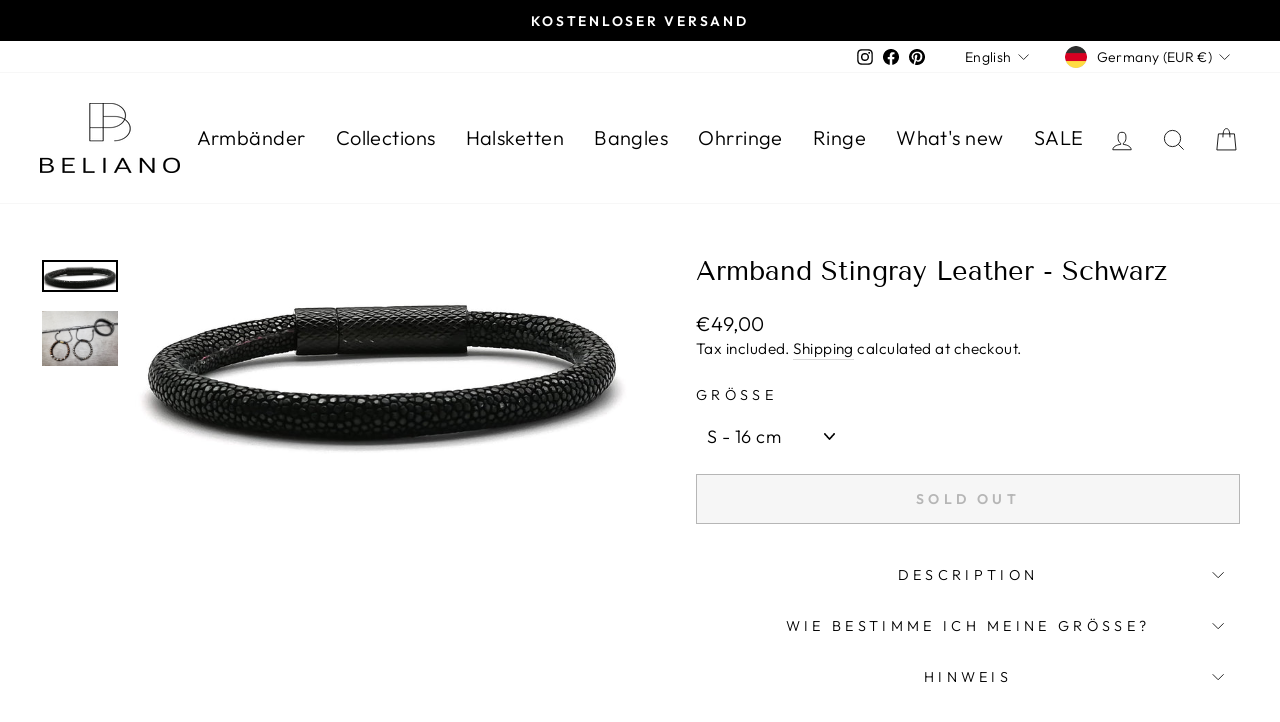

--- FILE ---
content_type: text/javascript
request_url: https://cdn.adscale.com/static/ecom_js/beliano-jewelry/add_item_to_cart.js?ver=20260116&shop=beliano-jewelry.myshopify.com
body_size: 484
content:
console.log('---adscale script start---');

function printVar(varName, varVal){
	try{
		if(typeof(varVal)!='undefined'){
			console.log(varName + '=' + varVal);
		}
		else{
			console.log(varName + ' undefined');
		}
	}
	catch(e){
		console.log(e);
	}
}
function adscaleAddToCart(pId,pVal){
	console.log('---adscale adscaleAddToCart---');
	printVar('pId', pId);
	printVar('pVal', pVal);
}


try{
	printVar('adscale_product_id', adscale_product_id);
}catch(e){
	console.log('adscale_product_id is null');
}

try{
	printVar('adscale_order_id', adscale_order_id);
}catch(e){
	console.log('adscale_order_id is null');
}

try{
	printVar('adscale_order_value', adscale_order_value);
}catch(e){
	console.log('adscale_order_value is null');
}
	


console.log('---adscale script end---');
